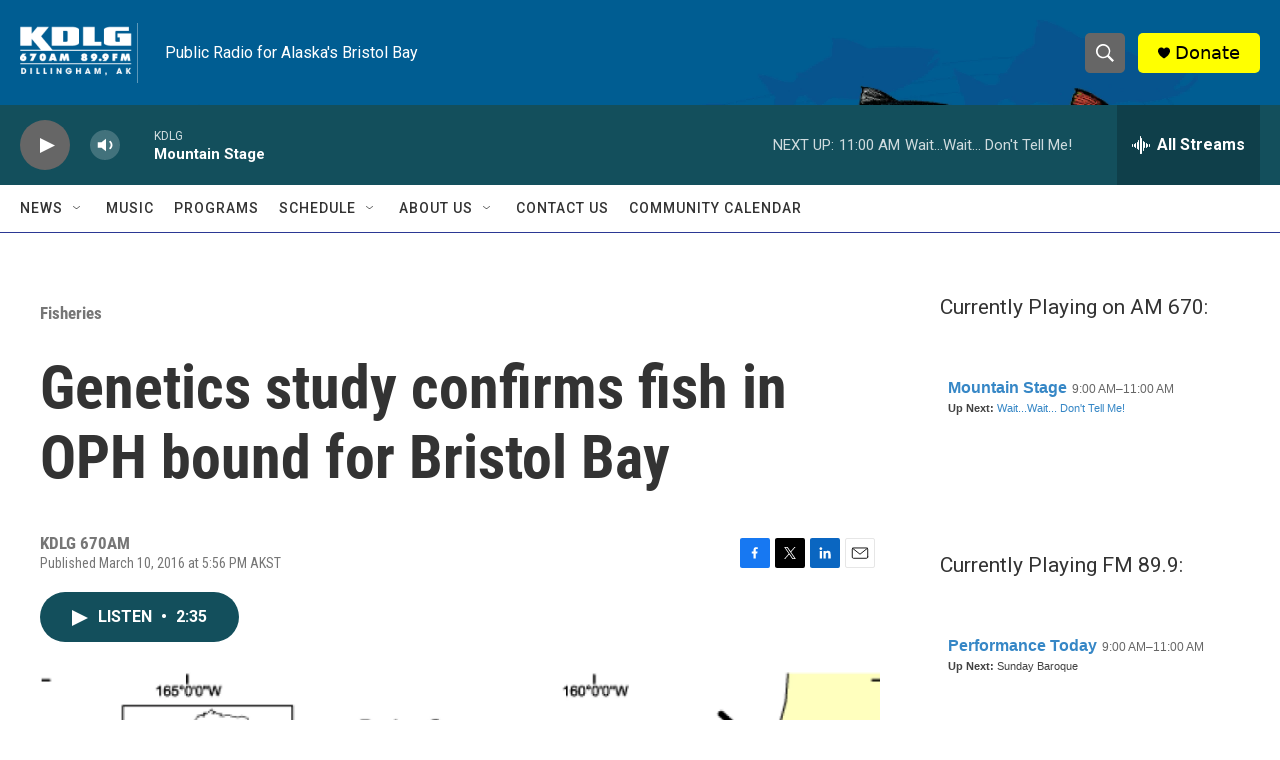

--- FILE ---
content_type: text/html; charset=utf-8
request_url: https://www.google.com/recaptcha/api2/aframe
body_size: 267
content:
<!DOCTYPE HTML><html><head><meta http-equiv="content-type" content="text/html; charset=UTF-8"></head><body><script nonce="9ET_5YMhtRr12mFvZb42Yw">/** Anti-fraud and anti-abuse applications only. See google.com/recaptcha */ try{var clients={'sodar':'https://pagead2.googlesyndication.com/pagead/sodar?'};window.addEventListener("message",function(a){try{if(a.source===window.parent){var b=JSON.parse(a.data);var c=clients[b['id']];if(c){var d=document.createElement('img');d.src=c+b['params']+'&rc='+(localStorage.getItem("rc::a")?sessionStorage.getItem("rc::b"):"");window.document.body.appendChild(d);sessionStorage.setItem("rc::e",parseInt(sessionStorage.getItem("rc::e")||0)+1);localStorage.setItem("rc::h",'1768156805071');}}}catch(b){}});window.parent.postMessage("_grecaptcha_ready", "*");}catch(b){}</script></body></html>

--- FILE ---
content_type: text/javascript; charset=utf-8
request_url: https://api.composer.nprstations.org/v1/widget/51828991e1c8067ec0bb1bd8/now?bust=76893311&callback=jQuery172014583434625154568_1768156804269&format=jsonp&date=2026-01-11&times=true&_=1768156804570
body_size: 387
content:
/**/ typeof jQuery172014583434625154568_1768156804269 === 'function' && jQuery172014583434625154568_1768156804269("<!--NOW PLAYING WIDGET --><div class=\"whatson-block\"><div class=\"whatson-program\"><a href=\"http://kdlg.org/programs/mountain-stage\" target=\"_blank\" class=\"whatson-programName\">Mountain Stage</a><span>9:00 AM&#8211;11:00 AM</span></div><p><b>Up Next: </b><a href=\"https://www.npr.org/programs/wait-wait-dont-tell-me/\" target=\"_blank\">Wait...Wait... Don't Tell Me!</a></p></div>");

--- FILE ---
content_type: text/javascript; charset=utf-8
request_url: https://api.composer.nprstations.org/v1/widget/518289d1e1c82ae3b4270370/now?bust=285246422&callback=jQuery17205090842492444592_1768156804375&format=jsonp&date=2026-01-11&times=true&_=1768156804595
body_size: 290
content:
/**/ typeof jQuery17205090842492444592_1768156804375 === 'function' && jQuery17205090842492444592_1768156804375("<!--NOW PLAYING WIDGET --><div class=\"whatson-block\"><div class=\"whatson-program\"><a href=\"http://kdlg.org/programs/performance-today\" target=\"_blank\" class=\"whatson-programName\">Performance Today</a><span>9:00 AM&#8211;11:00 AM</span></div><p><b>Up Next: </b>Sunday Baroque</p></div>");